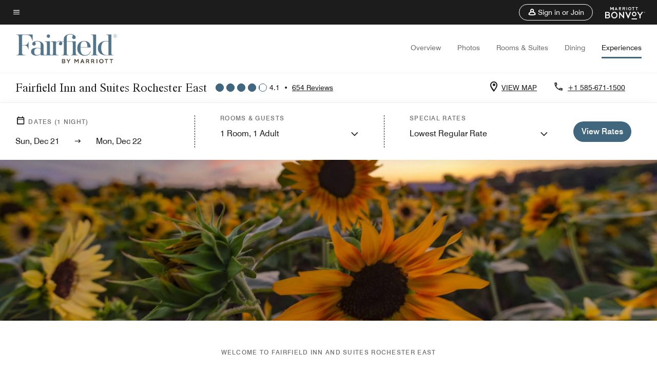

--- FILE ---
content_type: application/javascript;charset=utf-8
request_url: https://api.bazaarvoice.com/data/products.json?passkey=canCX9lvC812oa4Y6HYf4gmWK5uszkZCKThrdtYkZqcYE&apiversion=5.5&displaycode=14883-en_us&filter=id%3Aeq%3Arocwb&limit=1&callback=bv_351_53554
body_size: -63
content:
bv_351_53554({"Limit":1,"Offset":0,"TotalResults":1,"Locale":"en_US","Results":[{"AttributesOrder":["AVAILABILITY"],"Attributes":{"AVAILABILITY":{"Id":"AVAILABILITY","Values":[{"Value":"True","Locale":null}]}},"Description":"Fairfield Inn and Suites Rochester East offers complimentary Wi-Fi, free breakfast and a 24-hour fitness center. Guests enjoy spacious rooms, TVs with streaming apps and plush beds near Seabreeze Amusement Park and Ontario, New York.","Name":"Fairfield Inn and Suites Rochester East","Id":"ROCWB","CategoryId":"BV_MISCELLANEOUS_CATEGORY","BrandExternalId":"cpg2xmtx1y0g0mswbmfndpguo","Brand":{"Id":"cpg2xmtx1y0g0mswbmfndpguo","Name":"Fairfield Inn By Marriott"},"Active":true,"ProductPageUrl":"https://www.marriott.com/hotels/travel/rocwb-fairfield-inn-and-suites-rochester-east/","Disabled":false,"ReviewIds":[],"ManufacturerPartNumbers":[],"FamilyIds":[],"UPCs":[],"ModelNumbers":[],"EANs":[],"StoryIds":[],"ISBNs":[],"QuestionIds":[],"ImageUrl":null}],"Includes":{},"HasErrors":false,"Errors":[]})

--- FILE ---
content_type: application/javascript;charset=utf-8
request_url: https://api.bazaarvoice.com/data/batch.json?passkey=canCX9lvC812oa4Y6HYf4gmWK5uszkZCKThrdtYkZqcYE&apiversion=5.5&displaycode=14883-en_us&resource.q0=products&filter.q0=id%3Aeq%3Arocwb&stats.q0=reviews&filteredstats.q0=reviews&filter_reviews.q0=contentlocale%3Aeq%3Azh*%2Cen*%2Cfr*%2Cde*%2Cja*%2Cpt*%2Cru*%2Ces*%2Cen_US&filter_reviewcomments.q0=contentlocale%3Aeq%3Azh*%2Cen*%2Cfr*%2Cde*%2Cja*%2Cpt*%2Cru*%2Ces*%2Cen_US&resource.q1=reviews&filter.q1=isratingsonly%3Aeq%3Afalse&filter.q1=productid%3Aeq%3Arocwb&filter.q1=contentlocale%3Aeq%3Azh*%2Cen*%2Cfr*%2Cde*%2Cja*%2Cpt*%2Cru*%2Ces*%2Cen_US&sort.q1=submissiontime%3Adesc&stats.q1=reviews&filteredstats.q1=reviews&include.q1=authors%2Cproducts%2Ccomments&filter_reviews.q1=contentlocale%3Aeq%3Azh*%2Cen*%2Cfr*%2Cde*%2Cja*%2Cpt*%2Cru*%2Ces*%2Cen_US&filter_reviewcomments.q1=contentlocale%3Aeq%3Azh*%2Cen*%2Cfr*%2Cde*%2Cja*%2Cpt*%2Cru*%2Ces*%2Cen_US&filter_comments.q1=contentlocale%3Aeq%3Azh*%2Cen*%2Cfr*%2Cde*%2Cja*%2Cpt*%2Cru*%2Ces*%2Cen_US&limit.q1=10&offset.q1=0&limit_comments.q1=3&callback=BV._internal.dataHandler0
body_size: 6449
content:
BV._internal.dataHandler0({"Errors":[],"BatchedResultsOrder":["q1","q0"],"HasErrors":false,"TotalRequests":2,"BatchedResults":{"q1":{"Id":"q1","Limit":10,"Offset":0,"TotalResults":643,"Locale":"en_US","Results":[{"Id":"373113936","CID":"b0dbc7b3-6b64-50f1-ae55-3b0eeb72c3af","SourceClient":"marriott-2","LastModeratedTime":"2025-12-14T23:31:49.000+00:00","LastModificationTime":"2025-12-14T23:31:49.000+00:00","ProductId":"ROCWB","OriginalProductName":"Fairfield Inn and Suites Rochester East","ContextDataValuesOrder":["RewardsLevel","TravelerType"],"AuthorId":"3f0710684cac2d29f83faaab4d235492511a3eaaa21ba49aaf74ddeb62187473","ContentLocale":"en_US","IsFeatured":false,"TotalInappropriateFeedbackCount":0,"TotalClientResponseCount":0,"TotalCommentCount":0,"Rating":3,"SecondaryRatingsOrder":["Cleanliness","Dining","Location","Service","Amenities","Value"],"IsRatingsOnly":false,"TotalFeedbackCount":0,"TotalNegativeFeedbackCount":0,"TotalPositiveFeedbackCount":0,"ModerationStatus":"APPROVED","SubmissionId":"r114883-en_17656608dvVlgME1fJ","SubmissionTime":"2025-12-13T21:21:32.000+00:00","ReviewText":"Heater issues. Heater was extremely loud.  Heat was either hot or cool, noting in between.  Had technician look into the issue, but to no avail.","Title":"Holiday get away","UserNickname":"Webster trip","SecondaryRatings":{"Cleanliness":{"Value":5,"Id":"Cleanliness","DisplayType":"NORMAL","ValueLabel":null,"MaxLabel":null,"ValueRange":5,"MinLabel":null,"Label":null},"Value":{"Value":2,"Id":"Value","DisplayType":"NORMAL","ValueLabel":null,"MaxLabel":null,"ValueRange":5,"MinLabel":null,"Label":null},"Amenities":{"Value":5,"Id":"Amenities","DisplayType":"NORMAL","ValueLabel":null,"MaxLabel":null,"ValueRange":5,"MinLabel":null,"Label":null},"Service":{"Value":5,"Id":"Service","DisplayType":"NORMAL","ValueLabel":null,"MaxLabel":null,"ValueRange":5,"MinLabel":null,"Label":null},"Dining":{"Value":5,"Id":"Dining","DisplayType":"NORMAL","ValueLabel":null,"MaxLabel":null,"ValueRange":5,"MinLabel":null,"Label":null},"Location":{"Value":5,"Id":"Location","DisplayType":"NORMAL","ValueLabel":null,"MaxLabel":null,"ValueRange":5,"MinLabel":null,"Label":null}},"ContextDataValues":{"RewardsLevel":{"Value":"Non-Member","Id":"RewardsLevel"},"TravelerType":{"Value":"Couple","Id":"TravelerType"}},"CommentIds":[],"Videos":[],"Pros":null,"InappropriateFeedbackList":[],"ClientResponses":[],"Photos":[],"UserLocation":null,"Badges":{},"ProductRecommendationIds":[],"Helpfulness":null,"IsSyndicated":false,"RatingRange":5,"AdditionalFields":{},"CampaignId":null,"TagDimensions":{},"AdditionalFieldsOrder":[],"Cons":null,"TagDimensionsOrder":[],"IsRecommended":null,"BadgesOrder":[]},{"Id":"372725228","CID":"caeaae04-8f4d-50a1-854d-c35a1ca0677c","SourceClient":"marriott-2","LastModeratedTime":"2025-12-10T16:02:22.000+00:00","LastModificationTime":"2025-12-10T16:02:22.000+00:00","ProductId":"ROCWB","OriginalProductName":"Fairfield Inn and Suites Rochester East","ContextDataValuesOrder":["RewardsLevel","TravelerType"],"AuthorId":"7a0e581050c04055c60c6608ec7044958c3b254eb453827453f7aa417a1b130e","ContentLocale":"en_US","IsFeatured":false,"TotalInappropriateFeedbackCount":0,"TotalClientResponseCount":0,"TotalCommentCount":0,"Rating":5,"SecondaryRatingsOrder":["Cleanliness","Dining","Location","Service","Amenities","Value"],"IsRatingsOnly":false,"TotalFeedbackCount":0,"TotalNegativeFeedbackCount":0,"TotalPositiveFeedbackCount":0,"ModerationStatus":"APPROVED","SubmissionId":"r114883-en_176538102wDHeX4aca","SubmissionTime":"2025-12-10T15:37:38.000+00:00","ReviewText":"The staff at this hotel are beyond friendly and helpful. They made us feel like family.","Title":"Great Place to Stay","UserNickname":"Cindy A in","SecondaryRatings":{"Cleanliness":{"Value":4,"Id":"Cleanliness","DisplayType":"NORMAL","ValueLabel":null,"MaxLabel":null,"ValueRange":5,"MinLabel":null,"Label":null},"Value":{"Value":5,"Id":"Value","DisplayType":"NORMAL","ValueLabel":null,"MaxLabel":null,"ValueRange":5,"MinLabel":null,"Label":null},"Amenities":{"Value":4,"Id":"Amenities","DisplayType":"NORMAL","ValueLabel":null,"MaxLabel":null,"ValueRange":5,"MinLabel":null,"Label":null},"Service":{"Value":5,"Id":"Service","DisplayType":"NORMAL","ValueLabel":null,"MaxLabel":null,"ValueRange":5,"MinLabel":null,"Label":null},"Dining":{"Value":4,"Id":"Dining","DisplayType":"NORMAL","ValueLabel":null,"MaxLabel":null,"ValueRange":5,"MinLabel":null,"Label":null},"Location":{"Value":5,"Id":"Location","DisplayType":"NORMAL","ValueLabel":null,"MaxLabel":null,"ValueRange":5,"MinLabel":null,"Label":null}},"ContextDataValues":{"RewardsLevel":{"Value":"Silver","Id":"RewardsLevel"},"TravelerType":{"Value":"Couple","Id":"TravelerType"}},"CommentIds":[],"Videos":[],"Pros":null,"InappropriateFeedbackList":[],"ClientResponses":[],"Photos":[],"UserLocation":null,"Badges":{},"ProductRecommendationIds":[],"Helpfulness":null,"IsSyndicated":false,"RatingRange":5,"AdditionalFields":{},"CampaignId":null,"TagDimensions":{},"AdditionalFieldsOrder":[],"Cons":null,"TagDimensionsOrder":[],"IsRecommended":null,"BadgesOrder":[]},{"Id":"372607658","CID":"0751e721-34f9-57da-bfe6-026d9f594d88","SourceClient":"marriott-2","LastModeratedTime":"2025-12-09T15:18:03.000+00:00","LastModificationTime":"2025-12-09T15:18:03.000+00:00","ProductId":"ROCWB","OriginalProductName":"Fairfield Inn and Suites Rochester East","ContextDataValuesOrder":["RewardsLevel","TravelerType"],"AuthorId":"1d3f12aa87878d76b074076a709262068a5ccfe8fa72adf37d6b19f9c6b84f56","ContentLocale":"en_US","IsFeatured":false,"TotalInappropriateFeedbackCount":0,"TotalClientResponseCount":0,"TotalCommentCount":0,"Rating":4,"SecondaryRatingsOrder":["Cleanliness","Dining","Location","Service","Amenities","Value"],"IsRatingsOnly":false,"TotalFeedbackCount":0,"TotalNegativeFeedbackCount":0,"TotalPositiveFeedbackCount":0,"ModerationStatus":"APPROVED","SubmissionId":"r114883-en_17652916RWJOzbtrMu","SubmissionTime":"2025-12-09T14:47:47.000+00:00","ReviewText":"Nice hotel, very clean and comfortable. Centrally located and good shopping and restaurants nearby.","Title":"Family trip","UserNickname":"Bongifam","SecondaryRatings":{"Cleanliness":{"Value":4,"Id":"Cleanliness","DisplayType":"NORMAL","ValueLabel":null,"MaxLabel":null,"ValueRange":5,"MinLabel":null,"Label":null},"Value":{"Value":4,"Id":"Value","DisplayType":"NORMAL","ValueLabel":null,"MaxLabel":null,"ValueRange":5,"MinLabel":null,"Label":null},"Amenities":{"Value":4,"Id":"Amenities","DisplayType":"NORMAL","ValueLabel":null,"MaxLabel":null,"ValueRange":5,"MinLabel":null,"Label":null},"Service":{"Value":4,"Id":"Service","DisplayType":"NORMAL","ValueLabel":null,"MaxLabel":null,"ValueRange":5,"MinLabel":null,"Label":null},"Dining":{"Value":4,"Id":"Dining","DisplayType":"NORMAL","ValueLabel":null,"MaxLabel":null,"ValueRange":5,"MinLabel":null,"Label":null},"Location":{"Value":4,"Id":"Location","DisplayType":"NORMAL","ValueLabel":null,"MaxLabel":null,"ValueRange":5,"MinLabel":null,"Label":null}},"ContextDataValues":{"RewardsLevel":{"Value":"Member","Id":"RewardsLevel"},"TravelerType":{"Value":"Family","Id":"TravelerType"}},"CommentIds":[],"Videos":[],"Pros":null,"InappropriateFeedbackList":[],"ClientResponses":[],"Photos":[],"UserLocation":null,"Badges":{},"ProductRecommendationIds":[],"Helpfulness":null,"IsSyndicated":false,"RatingRange":5,"AdditionalFields":{},"CampaignId":null,"TagDimensions":{},"AdditionalFieldsOrder":[],"Cons":null,"TagDimensionsOrder":[],"IsRecommended":null,"BadgesOrder":[]},{"Id":"371424549","CID":"2acc53c3-32da-551f-af6e-d7b7453eac56","SourceClient":"marriott-2","LastModeratedTime":"2025-12-01T17:46:00.000+00:00","LastModificationTime":"2025-12-01T17:46:00.000+00:00","ProductId":"ROCWB","OriginalProductName":"Fairfield Inn and Suites Rochester East","ContextDataValuesOrder":["RewardsLevel","TravelerType"],"AuthorId":"7f53779071bcedf048acb772e4b08d29e417ba9edd5b65ac4f0a3b07fc618de5","ContentLocale":"en_US","IsFeatured":false,"TotalInappropriateFeedbackCount":0,"TotalClientResponseCount":0,"TotalCommentCount":0,"Rating":5,"SecondaryRatingsOrder":["Cleanliness","Dining","Location","Service","Amenities","Value"],"IsRatingsOnly":false,"TotalFeedbackCount":0,"TotalNegativeFeedbackCount":0,"TotalPositiveFeedbackCount":0,"ModerationStatus":"APPROVED","SubmissionId":"r114883-en_17646101JlmVZQjIZG","SubmissionTime":"2025-12-01T17:29:52.000+00:00","ReviewText":"Best all around...food.. people.. accomodations... you feel welcome!","Title":"If you're staying anyplace else... Your in the wrong hotel!","UserNickname":"Monk","SecondaryRatings":{"Cleanliness":{"Value":5,"Id":"Cleanliness","DisplayType":"NORMAL","ValueLabel":null,"MaxLabel":null,"ValueRange":5,"MinLabel":null,"Label":null},"Value":{"Value":5,"Id":"Value","DisplayType":"NORMAL","ValueLabel":null,"MaxLabel":null,"ValueRange":5,"MinLabel":null,"Label":null},"Amenities":{"Value":5,"Id":"Amenities","DisplayType":"NORMAL","ValueLabel":null,"MaxLabel":null,"ValueRange":5,"MinLabel":null,"Label":null},"Service":{"Value":5,"Id":"Service","DisplayType":"NORMAL","ValueLabel":null,"MaxLabel":null,"ValueRange":5,"MinLabel":null,"Label":null},"Dining":{"Value":5,"Id":"Dining","DisplayType":"NORMAL","ValueLabel":null,"MaxLabel":null,"ValueRange":5,"MinLabel":null,"Label":null},"Location":{"Value":5,"Id":"Location","DisplayType":"NORMAL","ValueLabel":null,"MaxLabel":null,"ValueRange":5,"MinLabel":null,"Label":null}},"ContextDataValues":{"RewardsLevel":{"Value":"Member","Id":"RewardsLevel"},"TravelerType":{"Value":"Solo","Id":"TravelerType"}},"CommentIds":[],"Videos":[],"Pros":null,"InappropriateFeedbackList":[],"ClientResponses":[],"Photos":[],"UserLocation":null,"Badges":{},"ProductRecommendationIds":[],"Helpfulness":null,"IsSyndicated":false,"RatingRange":5,"AdditionalFields":{},"CampaignId":null,"TagDimensions":{},"AdditionalFieldsOrder":[],"Cons":null,"TagDimensionsOrder":[],"IsRecommended":null,"BadgesOrder":[]},{"Id":"370535463","CID":"3ea68069-b796-51d3-828e-39c3a6c39f17","SourceClient":"marriott-2","LastModeratedTime":"2025-11-24T14:30:48.000+00:00","LastModificationTime":"2025-11-24T14:30:48.000+00:00","ProductId":"ROCWB","OriginalProductName":"Fairfield Inn and Suites Rochester East","ContextDataValuesOrder":["RewardsLevel","TravelerType"],"AuthorId":"f242698bb4239378de22df8d82981d8063b2f76892d550f09cf65c4c4f9ab714","ContentLocale":"en_US","IsFeatured":false,"TotalInappropriateFeedbackCount":0,"TotalClientResponseCount":0,"TotalCommentCount":0,"Rating":5,"SecondaryRatingsOrder":["Cleanliness","Dining","Location","Service","Amenities","Value"],"IsRatingsOnly":false,"TotalFeedbackCount":0,"TotalNegativeFeedbackCount":0,"TotalPositiveFeedbackCount":0,"ModerationStatus":"APPROVED","SubmissionId":"r114883-en_17639929w9ByPuN4iE","SubmissionTime":"2025-11-24T14:01:52.000+00:00","ReviewText":"Great hotel. Clean rooms, amazing friendly staff. Highly recommend staying here","Title":"Amazing hotel","UserNickname":"Lucas S","SecondaryRatings":{"Cleanliness":{"Value":5,"Id":"Cleanliness","DisplayType":"NORMAL","ValueLabel":null,"MaxLabel":null,"ValueRange":5,"MinLabel":null,"Label":null},"Value":{"Value":5,"Id":"Value","DisplayType":"NORMAL","ValueLabel":null,"MaxLabel":null,"ValueRange":5,"MinLabel":null,"Label":null},"Amenities":{"Value":5,"Id":"Amenities","DisplayType":"NORMAL","ValueLabel":null,"MaxLabel":null,"ValueRange":5,"MinLabel":null,"Label":null},"Service":{"Value":5,"Id":"Service","DisplayType":"NORMAL","ValueLabel":null,"MaxLabel":null,"ValueRange":5,"MinLabel":null,"Label":null},"Dining":{"Value":5,"Id":"Dining","DisplayType":"NORMAL","ValueLabel":null,"MaxLabel":null,"ValueRange":5,"MinLabel":null,"Label":null},"Location":{"Value":5,"Id":"Location","DisplayType":"NORMAL","ValueLabel":null,"MaxLabel":null,"ValueRange":5,"MinLabel":null,"Label":null}},"ContextDataValues":{"RewardsLevel":{"Value":"Non-Member","Id":"RewardsLevel"},"TravelerType":{"Value":"Solo","Id":"TravelerType"}},"CommentIds":[],"Videos":[],"Pros":null,"InappropriateFeedbackList":[],"ClientResponses":[],"Photos":[],"UserLocation":null,"Badges":{},"ProductRecommendationIds":[],"Helpfulness":null,"IsSyndicated":false,"RatingRange":5,"AdditionalFields":{},"CampaignId":null,"TagDimensions":{},"AdditionalFieldsOrder":[],"Cons":null,"TagDimensionsOrder":[],"IsRecommended":null,"BadgesOrder":[]},{"Id":"369723487","CID":"89e03229-fd3b-595e-a113-31349296ac7b","SourceClient":"marriott-2","LastModeratedTime":"2025-11-18T14:46:44.000+00:00","LastModificationTime":"2025-11-18T14:46:44.000+00:00","ProductId":"ROCWB","OriginalProductName":"Fairfield Inn and Suites Rochester East","ContextDataValuesOrder":["RewardsLevel","TravelerType"],"AuthorId":"d7dbff8fc2b14c4570a9122a26db2bd58abf27feada7bb4e56216dd65e941d00","ContentLocale":"en_US","IsFeatured":false,"TotalInappropriateFeedbackCount":0,"TotalClientResponseCount":0,"TotalCommentCount":0,"Rating":5,"SecondaryRatingsOrder":["Cleanliness","Dining","Location","Service","Amenities","Value"],"IsRatingsOnly":false,"TotalFeedbackCount":0,"TotalNegativeFeedbackCount":0,"TotalPositiveFeedbackCount":0,"ModerationStatus":"APPROVED","SubmissionId":"r114883-en_17634754D5eesSftzz","SubmissionTime":"2025-11-18T14:17:22.000+00:00","ReviewText":"I really enjoyed my stay here.  The room was clean and spacious, the breakfast was tasty, and the staff were friendly and helpful.","Title":"Excellent choice","UserNickname":"DV","SecondaryRatings":{"Cleanliness":{"Value":5,"Id":"Cleanliness","DisplayType":"NORMAL","ValueLabel":null,"MaxLabel":null,"ValueRange":5,"MinLabel":null,"Label":null},"Value":{"Value":5,"Id":"Value","DisplayType":"NORMAL","ValueLabel":null,"MaxLabel":null,"ValueRange":5,"MinLabel":null,"Label":null},"Amenities":{"Value":4,"Id":"Amenities","DisplayType":"NORMAL","ValueLabel":null,"MaxLabel":null,"ValueRange":5,"MinLabel":null,"Label":null},"Service":{"Value":5,"Id":"Service","DisplayType":"NORMAL","ValueLabel":null,"MaxLabel":null,"ValueRange":5,"MinLabel":null,"Label":null},"Dining":{"Value":5,"Id":"Dining","DisplayType":"NORMAL","ValueLabel":null,"MaxLabel":null,"ValueRange":5,"MinLabel":null,"Label":null},"Location":{"Value":4,"Id":"Location","DisplayType":"NORMAL","ValueLabel":null,"MaxLabel":null,"ValueRange":5,"MinLabel":null,"Label":null}},"ContextDataValues":{"RewardsLevel":{"Value":"Member","Id":"RewardsLevel"},"TravelerType":{"Value":"Solo","Id":"TravelerType"}},"CommentIds":[],"Videos":[],"Pros":null,"InappropriateFeedbackList":[],"ClientResponses":[],"Photos":[],"UserLocation":null,"Badges":{},"ProductRecommendationIds":[],"Helpfulness":null,"IsSyndicated":false,"RatingRange":5,"AdditionalFields":{},"CampaignId":null,"TagDimensions":{},"AdditionalFieldsOrder":[],"Cons":null,"TagDimensionsOrder":[],"IsRecommended":null,"BadgesOrder":[]},{"Id":"369068238","CID":"93ff0209-aa69-51fd-9fbd-6b1372f69bf5","SourceClient":"marriott-2","LastModeratedTime":"2025-11-11T16:46:39.000+00:00","LastModificationTime":"2025-11-11T16:46:39.000+00:00","ProductId":"ROCWB","OriginalProductName":"Fairfield Inn and Suites Rochester East","ContextDataValuesOrder":["RewardsLevel","TravelerType"],"AuthorId":"a8393b26eedc4d6b102ee9e77cfd8679e6d93b980a5af1c27f81ef91e9911690","ContentLocale":"en_US","IsFeatured":false,"TotalInappropriateFeedbackCount":0,"TotalClientResponseCount":0,"TotalCommentCount":0,"Rating":5,"SecondaryRatingsOrder":["Cleanliness","Dining","Location","Service","Amenities","Value"],"IsRatingsOnly":false,"TotalFeedbackCount":0,"TotalNegativeFeedbackCount":0,"TotalPositiveFeedbackCount":0,"ModerationStatus":"APPROVED","SubmissionId":"r114883-en_17628736jLYhC0x0Sp","SubmissionTime":"2025-11-11T15:06:41.000+00:00","ReviewText":"My stay was AMAZING!! Great & friendly staff. Check in was smooth. The woman who checked me in , Mariam, was such a delight. Delicious breakfast. They have a variety of items to choose from.  Very clean room & public areas. Everything was comfy and cozy.","Title":"Highly recommend","UserNickname":"My Stay","SecondaryRatings":{"Cleanliness":{"Value":5,"Id":"Cleanliness","DisplayType":"NORMAL","ValueLabel":null,"MaxLabel":null,"ValueRange":5,"MinLabel":null,"Label":null},"Value":{"Value":5,"Id":"Value","DisplayType":"NORMAL","ValueLabel":null,"MaxLabel":null,"ValueRange":5,"MinLabel":null,"Label":null},"Amenities":{"Value":5,"Id":"Amenities","DisplayType":"NORMAL","ValueLabel":null,"MaxLabel":null,"ValueRange":5,"MinLabel":null,"Label":null},"Service":{"Value":5,"Id":"Service","DisplayType":"NORMAL","ValueLabel":null,"MaxLabel":null,"ValueRange":5,"MinLabel":null,"Label":null},"Dining":{"Value":5,"Id":"Dining","DisplayType":"NORMAL","ValueLabel":null,"MaxLabel":null,"ValueRange":5,"MinLabel":null,"Label":null},"Location":{"Value":5,"Id":"Location","DisplayType":"NORMAL","ValueLabel":null,"MaxLabel":null,"ValueRange":5,"MinLabel":null,"Label":null}},"ContextDataValues":{"RewardsLevel":{"Value":"Member","Id":"RewardsLevel"},"TravelerType":{"Value":"Solo","Id":"TravelerType"}},"CommentIds":[],"Videos":[],"Pros":null,"InappropriateFeedbackList":[],"ClientResponses":[],"Photos":[],"UserLocation":null,"Badges":{},"ProductRecommendationIds":[],"Helpfulness":null,"IsSyndicated":false,"RatingRange":5,"AdditionalFields":{},"CampaignId":null,"TagDimensions":{},"AdditionalFieldsOrder":[],"Cons":null,"TagDimensionsOrder":[],"IsRecommended":null,"BadgesOrder":[]},{"Id":"362191006","CID":"c20c5975-857b-550c-ac6b-f9e2d3de0a90","SourceClient":"marriott-2","LastModeratedTime":"2025-10-16T19:02:19.000+00:00","LastModificationTime":"2025-10-16T19:02:19.000+00:00","ProductId":"ROCWB","OriginalProductName":"Fairfield Inn and Suites Rochester East","ContextDataValuesOrder":["RewardsLevel","TravelerType"],"AuthorId":"9ce4f46c45b8fb0f5d0784d5a42eb2d68d8e71c159d4f954ff1da8fd0b4b2ea0","ContentLocale":"en_US","IsFeatured":false,"TotalInappropriateFeedbackCount":0,"TotalClientResponseCount":0,"TotalCommentCount":0,"Rating":5,"SecondaryRatingsOrder":["Cleanliness","Dining","Location","Service","Amenities","Value"],"IsRatingsOnly":false,"TotalFeedbackCount":0,"TotalNegativeFeedbackCount":0,"TotalPositiveFeedbackCount":0,"ModerationStatus":"APPROVED","SubmissionId":"r114883-en_17606319uIRvAwFwe5","SubmissionTime":"2025-10-16T16:26:36.000+00:00","ReviewText":"This staff is the best i have encountered in my fifteen years of staying there.","Title":"Fifteen years at this hotel","UserNickname":"JIms stay","SecondaryRatings":{"Cleanliness":{"Value":5,"Id":"Cleanliness","DisplayType":"NORMAL","ValueLabel":null,"MaxLabel":null,"ValueRange":5,"MinLabel":null,"Label":null},"Value":{"Value":5,"Id":"Value","DisplayType":"NORMAL","ValueLabel":null,"MaxLabel":null,"ValueRange":5,"MinLabel":null,"Label":null},"Amenities":{"Value":5,"Id":"Amenities","DisplayType":"NORMAL","ValueLabel":null,"MaxLabel":null,"ValueRange":5,"MinLabel":null,"Label":null},"Service":{"Value":5,"Id":"Service","DisplayType":"NORMAL","ValueLabel":null,"MaxLabel":null,"ValueRange":5,"MinLabel":null,"Label":null},"Dining":{"Value":5,"Id":"Dining","DisplayType":"NORMAL","ValueLabel":null,"MaxLabel":null,"ValueRange":5,"MinLabel":null,"Label":null},"Location":{"Value":5,"Id":"Location","DisplayType":"NORMAL","ValueLabel":null,"MaxLabel":null,"ValueRange":5,"MinLabel":null,"Label":null}},"ContextDataValues":{"RewardsLevel":{"Value":"Member","Id":"RewardsLevel"},"TravelerType":{"Value":"Solo","Id":"TravelerType"}},"CommentIds":[],"Videos":[],"Pros":null,"InappropriateFeedbackList":[],"ClientResponses":[],"Photos":[],"UserLocation":null,"Badges":{},"ProductRecommendationIds":[],"Helpfulness":null,"IsSyndicated":false,"RatingRange":5,"AdditionalFields":{},"CampaignId":null,"TagDimensions":{},"AdditionalFieldsOrder":[],"Cons":null,"TagDimensionsOrder":[],"IsRecommended":null,"BadgesOrder":[]},{"Id":"361802377","CID":"04780af0-6277-53f2-a0e0-2114a98830c4","SourceClient":"marriott-2","LastModeratedTime":"2025-10-13T05:00:15.000+00:00","LastModificationTime":"2025-10-13T05:00:15.000+00:00","ProductId":"ROCWB","OriginalProductName":"Fairfield Inn and Suites Rochester East","ContextDataValuesOrder":["RewardsLevel","TravelerType"],"AuthorId":"1687cfa27c37fbbdfdfd4cb32f51e0275848117ef51e5726b07d79b09cb2f40b","ContentLocale":"en_US","IsFeatured":false,"TotalInappropriateFeedbackCount":0,"TotalClientResponseCount":0,"TotalCommentCount":0,"Rating":4,"SecondaryRatingsOrder":["Cleanliness","Dining","Location","Service","Amenities","Value"],"IsRatingsOnly":false,"TotalFeedbackCount":0,"TotalNegativeFeedbackCount":0,"TotalPositiveFeedbackCount":0,"ModerationStatus":"APPROVED","SubmissionId":"r114883-en_176032982j6VBY74ZB","SubmissionTime":"2025-10-13T04:30:31.000+00:00","ReviewText":"This is a small lovely hotel. We booked two rooms for 3 nights and we were tracing with small children. We asked if the rooms could be closer together, and they just were not willing to help. It wasn\u2019t a bad stay we enjoyed the pool and the breakfast buffet is one of the better ones I have had at a Fairfield inn.","Title":"Weekend wedding","UserNickname":"Isibabe","SecondaryRatings":{"Cleanliness":{"Value":3,"Id":"Cleanliness","DisplayType":"NORMAL","ValueLabel":null,"MaxLabel":null,"ValueRange":5,"MinLabel":null,"Label":null},"Value":{"Value":4,"Id":"Value","DisplayType":"NORMAL","ValueLabel":null,"MaxLabel":null,"ValueRange":5,"MinLabel":null,"Label":null},"Amenities":{"Value":4,"Id":"Amenities","DisplayType":"NORMAL","ValueLabel":null,"MaxLabel":null,"ValueRange":5,"MinLabel":null,"Label":null},"Service":{"Value":3,"Id":"Service","DisplayType":"NORMAL","ValueLabel":null,"MaxLabel":null,"ValueRange":5,"MinLabel":null,"Label":null},"Dining":{"Value":4,"Id":"Dining","DisplayType":"NORMAL","ValueLabel":null,"MaxLabel":null,"ValueRange":5,"MinLabel":null,"Label":null},"Location":{"Value":4,"Id":"Location","DisplayType":"NORMAL","ValueLabel":null,"MaxLabel":null,"ValueRange":5,"MinLabel":null,"Label":null}},"ContextDataValues":{"RewardsLevel":{"Value":"Silver","Id":"RewardsLevel"},"TravelerType":{"Value":"Family","Id":"TravelerType"}},"CommentIds":[],"Videos":[],"Pros":null,"InappropriateFeedbackList":[],"ClientResponses":[],"Photos":[],"UserLocation":null,"Badges":{},"ProductRecommendationIds":[],"Helpfulness":null,"IsSyndicated":false,"RatingRange":5,"AdditionalFields":{},"CampaignId":null,"TagDimensions":{},"AdditionalFieldsOrder":[],"Cons":null,"TagDimensionsOrder":[],"IsRecommended":null,"BadgesOrder":[]},{"Id":"361646084","CID":"48e32e0d-fa96-5877-bde3-251433e1a0da","SourceClient":"marriott-2","LastModeratedTime":"2025-10-10T20:46:07.000+00:00","LastModificationTime":"2025-10-10T20:46:07.000+00:00","ProductId":"ROCWB","OriginalProductName":"Fairfield Inn and Suites Rochester East","ContextDataValuesOrder":["RewardsLevel","TravelerType"],"AuthorId":"2573c7970a49c4f4da0b4d74abcd41c433f04bc13e223a566f9c4a373c9efea7","ContentLocale":"en_GB","IsFeatured":false,"TotalInappropriateFeedbackCount":0,"TotalClientResponseCount":0,"TotalCommentCount":0,"Rating":5,"SecondaryRatingsOrder":["Cleanliness","Dining","Location","Service","Amenities","Value"],"IsRatingsOnly":false,"TotalFeedbackCount":0,"TotalNegativeFeedbackCount":0,"TotalPositiveFeedbackCount":0,"ModerationStatus":"APPROVED","SubmissionId":"r114883-en_17600933k0giNPCQl8","SubmissionTime":"2025-10-10T10:49:25.000+00:00","ReviewText":"We recently stayed as a group at the hotel to attend a family wedding. \n\nI was most impressed with the level of service we received especially from Margaret and Melissa on the front desk. These ladies were both very helpful and also went over and above to ensure we were comfortable and had an enjoyable stay. \n\nThank you ladies for your help, patience, and smiles \uD83D\uDE0A","Title":"We had a great time!","UserNickname":"Ms A","SecondaryRatings":{"Cleanliness":{"Value":5,"Id":"Cleanliness","DisplayType":"NORMAL","ValueLabel":null,"MaxLabel":null,"ValueRange":5,"MinLabel":null,"Label":null},"Value":{"Value":5,"Id":"Value","DisplayType":"NORMAL","ValueLabel":null,"MaxLabel":null,"ValueRange":5,"MinLabel":null,"Label":null},"Amenities":{"Value":5,"Id":"Amenities","DisplayType":"NORMAL","ValueLabel":null,"MaxLabel":null,"ValueRange":5,"MinLabel":null,"Label":null},"Service":{"Value":5,"Id":"Service","DisplayType":"NORMAL","ValueLabel":null,"MaxLabel":null,"ValueRange":5,"MinLabel":null,"Label":null},"Dining":{"Value":5,"Id":"Dining","DisplayType":"NORMAL","ValueLabel":null,"MaxLabel":null,"ValueRange":5,"MinLabel":null,"Label":null},"Location":{"Value":5,"Id":"Location","DisplayType":"NORMAL","ValueLabel":null,"MaxLabel":null,"ValueRange":5,"MinLabel":null,"Label":null}},"ContextDataValues":{"RewardsLevel":{"Value":"Member","Id":"RewardsLevel"},"TravelerType":{"Value":"Group","Id":"TravelerType"}},"CommentIds":[],"Videos":[],"Pros":null,"InappropriateFeedbackList":[],"ClientResponses":[],"Photos":[],"UserLocation":null,"Badges":{},"ProductRecommendationIds":[],"Helpfulness":null,"IsSyndicated":false,"RatingRange":5,"AdditionalFields":{},"CampaignId":null,"TagDimensions":{},"AdditionalFieldsOrder":[],"Cons":null,"TagDimensionsOrder":[],"IsRecommended":null,"BadgesOrder":[]}],"Includes":{"Products":{"ROCWB":{"AttributesOrder":["AVAILABILITY"],"Attributes":{"AVAILABILITY":{"Id":"AVAILABILITY","Values":[{"Value":"True","Locale":null}]}},"Description":"Fairfield Inn and Suites Rochester East offers complimentary Wi-Fi, free breakfast and a 24-hour fitness center. Guests enjoy spacious rooms, TVs with streaming apps and plush beds near Seabreeze Amusement Park and Ontario, New York.","Name":"Fairfield Inn and Suites Rochester East","Id":"ROCWB","CategoryId":"BV_MISCELLANEOUS_CATEGORY","BrandExternalId":"cpg2xmtx1y0g0mswbmfndpguo","Brand":{"Id":"cpg2xmtx1y0g0mswbmfndpguo","Name":"Fairfield Inn By Marriott"},"Active":true,"ProductPageUrl":"https://www.marriott.com/hotels/travel/rocwb-fairfield-inn-and-suites-rochester-east/","Disabled":false,"ISBNs":[],"FamilyIds":[],"UPCs":[],"EANs":[],"StoryIds":[],"ModelNumbers":[],"QuestionIds":[],"ImageUrl":null,"ManufacturerPartNumbers":[],"ReviewIds":[],"ReviewStatistics":{"FirstSubmissionTime":"2014-07-19T15:13:12.000+00:00","LastSubmissionTime":"2025-12-13T21:21:32.000+00:00","SecondaryRatingsAveragesOrder":["Cleanliness","Dining","Location","Service","Amenities","Value"],"SecondaryRatingsAverages":{"Location":{"Id":"Location","AverageRating":4.43801652892562,"DisplayType":"NORMAL","MaxLabel":null,"MinLabel":null,"ValueRange":5},"Cleanliness":{"Id":"Cleanliness","AverageRating":4.259504132231405,"DisplayType":"NORMAL","MaxLabel":null,"MinLabel":null,"ValueRange":5},"Value":{"Id":"Value","AverageRating":4.00658978583196,"DisplayType":"NORMAL","MaxLabel":null,"MinLabel":null,"ValueRange":5},"Dining":{"Id":"Dining","AverageRating":3.8674698795180724,"DisplayType":"NORMAL","MaxLabel":null,"MinLabel":null,"ValueRange":5},"Amenities":{"Id":"Amenities","AverageRating":4.1544850498338874,"DisplayType":"NORMAL","MaxLabel":null,"MinLabel":null,"ValueRange":5},"Service":{"Id":"Service","AverageRating":4.275577557755776,"DisplayType":"NORMAL","MaxLabel":null,"MinLabel":null,"ValueRange":5}},"ContextDataDistributionOrder":["Age","RewardsLevel","TravelerType","RecommendFamilies","RecommendCouples","RecommendGroups","RecommendBusiness","RecommendLeisure","RecommendWeekend","RecommendSiteSeeing","RecommendRomantic","RecommendShopping","RecommendLocationAttractions","RecommendOutdoorActivities","RecommendBeach","RecommendPublicTransportation","RecommendBikeFriendly","RecommendMusicAndNightlife","RecommendOtherSpecify","RecommendNotRecommend"],"ContextDataDistribution":{"Age":{"Id":"Age","Values":[{"Count":29,"Value":"18to25"},{"Count":44,"Value":"26to40"},{"Count":131,"Value":"40to60"},{"Count":76,"Value":"60orOver"}]},"RewardsLevel":{"Id":"RewardsLevel","Values":[{"Count":243,"Value":"Member"},{"Count":82,"Value":"Silver"},{"Count":60,"Value":"Gold"},{"Count":29,"Value":"Platinum"},{"Count":16,"Value":"Titanium"},{"Count":163,"Value":"Non-Member"}]},"TravelerType":{"Id":"TravelerType","Values":[{"Count":161,"Value":"Solo"},{"Count":218,"Value":"Couple"},{"Count":233,"Value":"Family"},{"Count":40,"Value":"Group"}]},"RecommendFamilies":{"Id":"RecommendFamilies","Values":[{"Count":236,"Value":"Yes"},{"Count":63,"Value":"No"}]},"RecommendCouples":{"Id":"RecommendCouples","Values":[{"Count":176,"Value":"Yes"},{"Count":123,"Value":"No"}]},"RecommendGroups":{"Id":"RecommendGroups","Values":[{"Count":102,"Value":"Yes"},{"Count":197,"Value":"No"}]},"RecommendBusiness":{"Id":"RecommendBusiness","Values":[{"Count":160,"Value":"Yes"},{"Count":139,"Value":"No"}]},"RecommendLeisure":{"Id":"RecommendLeisure","Values":[{"Count":183,"Value":"Yes"},{"Count":116,"Value":"No"}]},"RecommendWeekend":{"Id":"RecommendWeekend","Values":[{"Count":174,"Value":"Yes"},{"Count":125,"Value":"No"}]},"RecommendSiteSeeing":{"Id":"RecommendSiteSeeing","Values":[{"Count":81,"Value":"Yes"},{"Count":218,"Value":"No"}]},"RecommendRomantic":{"Id":"RecommendRomantic","Values":[{"Count":55,"Value":"Yes"},{"Count":244,"Value":"No"}]},"RecommendShopping":{"Id":"RecommendShopping","Values":[{"Count":80,"Value":"Yes"},{"Count":219,"Value":"No"}]},"RecommendLocationAttractions":{"Id":"RecommendLocationAttractions","Values":[{"Count":72,"Value":"Yes"},{"Count":227,"Value":"No"}]},"RecommendOutdoorActivities":{"Id":"RecommendOutdoorActivities","Values":[{"Count":38,"Value":"Yes"},{"Count":261,"Value":"No"}]},"RecommendBeach":{"Id":"RecommendBeach","Values":[{"Count":10,"Value":"Yes"},{"Count":289,"Value":"No"}]},"RecommendPublicTransportation":{"Id":"RecommendPublicTransportation","Values":[{"Count":6,"Value":"Yes"},{"Count":293,"Value":"No"}]},"RecommendBikeFriendly":{"Id":"RecommendBikeFriendly","Values":[{"Count":19,"Value":"Yes"},{"Count":280,"Value":"No"}]},"RecommendMusicAndNightlife":{"Id":"RecommendMusicAndNightlife","Values":[{"Count":11,"Value":"Yes"},{"Count":288,"Value":"No"}]},"RecommendOtherSpecify":{"Id":"RecommendOtherSpecify","Values":[{"Count":1,"Value":"Yes"},{"Count":298,"Value":"No"}]},"RecommendNotRecommend":{"Id":"RecommendNotRecommend","Values":[{"Count":15,"Value":"Yes"},{"Count":284,"Value":"No"}]}},"RatingsOnlyReviewCount":11,"HelpfulVoteCount":66,"FeaturedReviewCount":0,"NotRecommendedCount":15,"RatingDistribution":[{"RatingValue":5,"Count":396},{"RatingValue":4,"Count":97},{"RatingValue":1,"Count":69},{"RatingValue":3,"Count":48},{"RatingValue":2,"Count":44}],"AverageOverallRating":4.081039755351682,"RecommendedCount":255,"NotHelpfulVoteCount":20,"TotalReviewCount":654,"TagDistribution":{},"OverallRatingRange":5,"TagDistributionOrder":[]},"TotalReviewCount":654,"FilteredReviewStatistics":{"FirstSubmissionTime":"2014-07-19T15:13:12.000+00:00","LastSubmissionTime":"2025-12-13T21:21:32.000+00:00","SecondaryRatingsAveragesOrder":["Cleanliness","Dining","Location","Service","Amenities","Value"],"SecondaryRatingsAverages":{"Location":{"Id":"Location","AverageRating":4.4326599326599325,"DisplayType":"NORMAL","MaxLabel":null,"MinLabel":null,"ValueRange":5},"Cleanliness":{"Id":"Cleanliness","AverageRating":4.247474747474747,"DisplayType":"NORMAL","MaxLabel":null,"MinLabel":null,"ValueRange":5},"Value":{"Id":"Value","AverageRating":3.9949664429530203,"DisplayType":"NORMAL","MaxLabel":null,"MinLabel":null,"ValueRange":5},"Dining":{"Id":"Dining","AverageRating":3.8596491228070176,"DisplayType":"NORMAL","MaxLabel":null,"MinLabel":null,"ValueRange":5},"Amenities":{"Id":"Amenities","AverageRating":4.140439932318105,"DisplayType":"NORMAL","MaxLabel":null,"MinLabel":null,"ValueRange":5},"Service":{"Id":"Service","AverageRating":4.265546218487395,"DisplayType":"NORMAL","MaxLabel":null,"MinLabel":null,"ValueRange":5}},"ContextDataDistributionOrder":["Age","RewardsLevel","TravelerType","RecommendFamilies","RecommendCouples","RecommendGroups","RecommendBusiness","RecommendLeisure","RecommendWeekend","RecommendSiteSeeing","RecommendRomantic","RecommendShopping","RecommendLocationAttractions","RecommendOutdoorActivities","RecommendBeach","RecommendPublicTransportation","RecommendBikeFriendly","RecommendMusicAndNightlife","RecommendOtherSpecify","RecommendNotRecommend"],"ContextDataDistribution":{"Age":{"Id":"Age","Values":[{"Count":28,"Value":"18to25"},{"Count":43,"Value":"26to40"},{"Count":125,"Value":"40to60"},{"Count":74,"Value":"60orOver"}]},"RewardsLevel":{"Id":"RewardsLevel","Values":[{"Count":239,"Value":"Member"},{"Count":80,"Value":"Silver"},{"Count":59,"Value":"Gold"},{"Count":29,"Value":"Platinum"},{"Count":16,"Value":"Titanium"},{"Count":163,"Value":"Non-Member"}]},"TravelerType":{"Id":"TravelerType","Values":[{"Count":160,"Value":"Solo"},{"Count":215,"Value":"Couple"},{"Count":226,"Value":"Family"},{"Count":40,"Value":"Group"}]},"RecommendFamilies":{"Id":"RecommendFamilies","Values":[{"Count":227,"Value":"Yes"},{"Count":61,"Value":"No"}]},"RecommendCouples":{"Id":"RecommendCouples","Values":[{"Count":170,"Value":"Yes"},{"Count":118,"Value":"No"}]},"RecommendGroups":{"Id":"RecommendGroups","Values":[{"Count":98,"Value":"Yes"},{"Count":190,"Value":"No"}]},"RecommendBusiness":{"Id":"RecommendBusiness","Values":[{"Count":154,"Value":"Yes"},{"Count":134,"Value":"No"}]},"RecommendLeisure":{"Id":"RecommendLeisure","Values":[{"Count":177,"Value":"Yes"},{"Count":111,"Value":"No"}]},"RecommendWeekend":{"Id":"RecommendWeekend","Values":[{"Count":167,"Value":"Yes"},{"Count":121,"Value":"No"}]},"RecommendSiteSeeing":{"Id":"RecommendSiteSeeing","Values":[{"Count":78,"Value":"Yes"},{"Count":210,"Value":"No"}]},"RecommendRomantic":{"Id":"RecommendRomantic","Values":[{"Count":55,"Value":"Yes"},{"Count":233,"Value":"No"}]},"RecommendShopping":{"Id":"RecommendShopping","Values":[{"Count":78,"Value":"Yes"},{"Count":210,"Value":"No"}]},"RecommendLocationAttractions":{"Id":"RecommendLocationAttractions","Values":[{"Count":70,"Value":"Yes"},{"Count":218,"Value":"No"}]},"RecommendOutdoorActivities":{"Id":"RecommendOutdoorActivities","Values":[{"Count":38,"Value":"Yes"},{"Count":250,"Value":"No"}]},"RecommendBeach":{"Id":"RecommendBeach","Values":[{"Count":9,"Value":"Yes"},{"Count":279,"Value":"No"}]},"RecommendPublicTransportation":{"Id":"RecommendPublicTransportation","Values":[{"Count":6,"Value":"Yes"},{"Count":282,"Value":"No"}]},"RecommendBikeFriendly":{"Id":"RecommendBikeFriendly","Values":[{"Count":19,"Value":"Yes"},{"Count":269,"Value":"No"}]},"RecommendMusicAndNightlife":{"Id":"RecommendMusicAndNightlife","Values":[{"Count":11,"Value":"Yes"},{"Count":277,"Value":"No"}]},"RecommendOtherSpecify":{"Id":"RecommendOtherSpecify","Values":[{"Count":1,"Value":"Yes"},{"Count":287,"Value":"No"}]},"RecommendNotRecommend":{"Id":"RecommendNotRecommend","Values":[{"Count":15,"Value":"Yes"},{"Count":273,"Value":"No"}]}},"RatingsOnlyReviewCount":0,"HelpfulVoteCount":66,"FeaturedReviewCount":0,"NotRecommendedCount":15,"RatingDistribution":[{"RatingValue":5,"Count":388},{"RatingValue":4,"Count":95},{"RatingValue":1,"Count":69},{"RatingValue":3,"Count":47},{"RatingValue":2,"Count":44}],"AverageOverallRating":4.07153965785381,"RecommendedCount":245,"NotHelpfulVoteCount":20,"TotalReviewCount":643,"TagDistribution":{},"OverallRatingRange":5,"TagDistributionOrder":[]}}},"ProductsOrder":["ROCWB"],"Authors":{"3f0710684cac2d29f83faaab4d235492511a3eaaa21ba49aaf74ddeb62187473":{"Id":"3f0710684cac2d29f83faaab4d235492511a3eaaa21ba49aaf74ddeb62187473","ContextDataValuesOrder":["RewardsLevel","TravelerType"],"ContributorRank":"NONE","UserNickname":"Webster trip","LastModeratedTime":"2025-12-13T23:16:02.000+00:00","ModerationStatus":"APPROVED","SubmissionTime":"2025-12-13T21:21:32.000+00:00","ThirdPartyIds":[],"ContextDataValues":{"RewardsLevel":{"Value":"Non-Member","Id":"RewardsLevel"},"TravelerType":{"Value":"Couple","Id":"TravelerType"}},"Photos":[],"Avatar":{},"SubmissionId":null,"BadgesOrder":[],"Videos":[],"SecondaryRatings":{},"ProductRecommendationIds":[],"AdditionalFieldsOrder":[],"Location":null,"QuestionIds":[],"StoryIds":[],"CommentIds":[],"SecondaryRatingsOrder":[],"AdditionalFields":{},"Badges":{},"ReviewIds":[],"AnswerIds":[],"ReviewStatistics":{"FirstSubmissionTime":"2025-12-13T21:21:32.000+00:00","LastSubmissionTime":"2025-12-13T21:21:32.000+00:00","TotalReviewCount":1,"HelpfulVoteCount":0,"RecommendedCount":0,"FeaturedReviewCount":0,"AverageOverallRating":3.0,"NotHelpfulVoteCount":0,"RatingDistribution":[{"RatingValue":3,"Count":1}],"NotRecommendedCount":0,"RatingsOnlyReviewCount":0,"ContextDataDistribution":{},"ContextDataDistributionOrder":[],"TagDistribution":{},"OverallRatingRange":5,"TagDistributionOrder":[],"SecondaryRatingsAveragesOrder":[],"SecondaryRatingsAverages":{}},"TotalReviewCount":1,"FilteredReviewStatistics":{"FirstSubmissionTime":"2025-12-13T21:21:32.000+00:00","LastSubmissionTime":"2025-12-13T21:21:32.000+00:00","TotalReviewCount":1,"HelpfulVoteCount":0,"RecommendedCount":0,"FeaturedReviewCount":0,"AverageOverallRating":3.0,"NotHelpfulVoteCount":0,"RatingDistribution":[{"RatingValue":3,"Count":1}],"NotRecommendedCount":0,"RatingsOnlyReviewCount":0,"ContextDataDistribution":{},"ContextDataDistributionOrder":[],"TagDistribution":{},"OverallRatingRange":5,"TagDistributionOrder":[],"SecondaryRatingsAveragesOrder":[],"SecondaryRatingsAverages":{}}},"7a0e581050c04055c60c6608ec7044958c3b254eb453827453f7aa417a1b130e":{"Id":"7a0e581050c04055c60c6608ec7044958c3b254eb453827453f7aa417a1b130e","ContextDataValuesOrder":["RewardsLevel","TravelerType"],"ContributorRank":"NONE","UserNickname":"Cindy A in","LastModeratedTime":"2025-12-10T17:31:27.000+00:00","ModerationStatus":"APPROVED","SubmissionTime":"2025-12-10T15:37:39.000+00:00","ThirdPartyIds":[],"ContextDataValues":{"RewardsLevel":{"Value":"Silver","Id":"RewardsLevel"},"TravelerType":{"Value":"Couple","Id":"TravelerType"}},"Photos":[],"Avatar":{},"SubmissionId":null,"BadgesOrder":[],"Videos":[],"SecondaryRatings":{},"ProductRecommendationIds":[],"AdditionalFieldsOrder":[],"Location":null,"QuestionIds":[],"StoryIds":[],"CommentIds":[],"SecondaryRatingsOrder":[],"AdditionalFields":{},"Badges":{},"ReviewIds":[],"AnswerIds":[],"ReviewStatistics":{"RecommendedCount":0,"FeaturedReviewCount":0,"FirstSubmissionTime":"2024-04-02T13:18:00.000+00:00","LastSubmissionTime":"2025-12-10T15:37:38.000+00:00","AverageOverallRating":5.0,"RatingDistribution":[{"RatingValue":5,"Count":2}],"HelpfulVoteCount":0,"RatingsOnlyReviewCount":0,"NotRecommendedCount":0,"NotHelpfulVoteCount":0,"TotalReviewCount":2,"ContextDataDistribution":{},"ContextDataDistributionOrder":[],"TagDistribution":{},"OverallRatingRange":5,"TagDistributionOrder":[],"SecondaryRatingsAveragesOrder":[],"SecondaryRatingsAverages":{}},"TotalReviewCount":2,"FilteredReviewStatistics":{"RecommendedCount":0,"FeaturedReviewCount":0,"FirstSubmissionTime":"2025-12-10T15:37:38.000+00:00","LastSubmissionTime":"2025-12-10T15:37:38.000+00:00","AverageOverallRating":5.0,"RatingDistribution":[{"RatingValue":5,"Count":1}],"HelpfulVoteCount":0,"RatingsOnlyReviewCount":0,"NotRecommendedCount":0,"NotHelpfulVoteCount":0,"TotalReviewCount":1,"ContextDataDistribution":{},"ContextDataDistributionOrder":[],"TagDistribution":{},"OverallRatingRange":5,"TagDistributionOrder":[],"SecondaryRatingsAveragesOrder":[],"SecondaryRatingsAverages":{}}},"1d3f12aa87878d76b074076a709262068a5ccfe8fa72adf37d6b19f9c6b84f56":{"Id":"1d3f12aa87878d76b074076a709262068a5ccfe8fa72adf37d6b19f9c6b84f56","ContextDataValuesOrder":["RewardsLevel","TravelerType"],"ContributorRank":"NONE","UserNickname":"Bongifam","LastModeratedTime":"2025-12-09T15:18:07.000+00:00","ModerationStatus":"APPROVED","SubmissionTime":"2025-12-09T14:47:47.000+00:00","ThirdPartyIds":[],"ContextDataValues":{"RewardsLevel":{"Value":"Member","Id":"RewardsLevel"},"TravelerType":{"Value":"Family","Id":"TravelerType"}},"Photos":[],"Avatar":{},"SubmissionId":null,"BadgesOrder":[],"Videos":[],"SecondaryRatings":{},"ProductRecommendationIds":[],"AdditionalFieldsOrder":[],"Location":null,"QuestionIds":[],"StoryIds":[],"CommentIds":[],"SecondaryRatingsOrder":[],"AdditionalFields":{},"Badges":{},"ReviewIds":[],"AnswerIds":[],"ReviewStatistics":{"RatingDistribution":[{"RatingValue":4,"Count":1}],"AverageOverallRating":4.0,"NotHelpfulVoteCount":0,"FirstSubmissionTime":"2025-12-09T14:47:47.000+00:00","LastSubmissionTime":"2025-12-09T14:47:47.000+00:00","FeaturedReviewCount":0,"HelpfulVoteCount":0,"RatingsOnlyReviewCount":0,"NotRecommendedCount":0,"TotalReviewCount":1,"RecommendedCount":0,"ContextDataDistribution":{},"ContextDataDistributionOrder":[],"TagDistribution":{},"OverallRatingRange":5,"TagDistributionOrder":[],"SecondaryRatingsAveragesOrder":[],"SecondaryRatingsAverages":{}},"TotalReviewCount":1,"FilteredReviewStatistics":{"RatingDistribution":[{"RatingValue":4,"Count":1}],"AverageOverallRating":4.0,"NotHelpfulVoteCount":0,"FirstSubmissionTime":"2025-12-09T14:47:47.000+00:00","LastSubmissionTime":"2025-12-09T14:47:47.000+00:00","FeaturedReviewCount":0,"HelpfulVoteCount":0,"RatingsOnlyReviewCount":0,"NotRecommendedCount":0,"TotalReviewCount":1,"RecommendedCount":0,"ContextDataDistribution":{},"ContextDataDistributionOrder":[],"TagDistribution":{},"OverallRatingRange":5,"TagDistributionOrder":[],"SecondaryRatingsAveragesOrder":[],"SecondaryRatingsAverages":{}}},"7f53779071bcedf048acb772e4b08d29e417ba9edd5b65ac4f0a3b07fc618de5":{"Id":"7f53779071bcedf048acb772e4b08d29e417ba9edd5b65ac4f0a3b07fc618de5","ContextDataValuesOrder":["RewardsLevel","TravelerType"],"ContributorRank":"NONE","UserNickname":"Monk","LastModeratedTime":"2025-12-01T19:16:35.000+00:00","ModerationStatus":"APPROVED","SubmissionTime":"2025-12-01T17:29:52.000+00:00","ThirdPartyIds":[],"ContextDataValues":{"RewardsLevel":{"Value":"Member","Id":"RewardsLevel"},"TravelerType":{"Value":"Solo","Id":"TravelerType"}},"Photos":[],"Avatar":{},"SubmissionId":null,"BadgesOrder":[],"Videos":[],"SecondaryRatings":{},"ProductRecommendationIds":[],"AdditionalFieldsOrder":[],"Location":null,"QuestionIds":[],"StoryIds":[],"CommentIds":[],"SecondaryRatingsOrder":[],"AdditionalFields":{},"Badges":{},"ReviewIds":[],"AnswerIds":[],"ReviewStatistics":{"NotRecommendedCount":0,"AverageOverallRating":5.0,"RecommendedCount":0,"RatingDistribution":[{"RatingValue":5,"Count":2}],"FeaturedReviewCount":0,"TotalReviewCount":2,"FirstSubmissionTime":"2025-08-14T13:31:48.000+00:00","LastSubmissionTime":"2025-12-01T17:29:52.000+00:00","HelpfulVoteCount":0,"NotHelpfulVoteCount":0,"RatingsOnlyReviewCount":0,"ContextDataDistribution":{},"ContextDataDistributionOrder":[],"TagDistribution":{},"OverallRatingRange":5,"TagDistributionOrder":[],"SecondaryRatingsAveragesOrder":[],"SecondaryRatingsAverages":{}},"TotalReviewCount":2,"FilteredReviewStatistics":{"NotRecommendedCount":0,"AverageOverallRating":5.0,"RecommendedCount":0,"RatingDistribution":[{"RatingValue":5,"Count":2}],"FeaturedReviewCount":0,"TotalReviewCount":2,"FirstSubmissionTime":"2025-08-14T13:31:48.000+00:00","LastSubmissionTime":"2025-12-01T17:29:52.000+00:00","HelpfulVoteCount":0,"NotHelpfulVoteCount":0,"RatingsOnlyReviewCount":0,"ContextDataDistribution":{},"ContextDataDistributionOrder":[],"TagDistribution":{},"OverallRatingRange":5,"TagDistributionOrder":[],"SecondaryRatingsAveragesOrder":[],"SecondaryRatingsAverages":{}}},"f242698bb4239378de22df8d82981d8063b2f76892d550f09cf65c4c4f9ab714":{"Id":"f242698bb4239378de22df8d82981d8063b2f76892d550f09cf65c4c4f9ab714","ContextDataValuesOrder":["RewardsLevel","TravelerType"],"ContributorRank":"NONE","UserNickname":"Lucas S","LastModeratedTime":"2025-11-24T14:31:01.000+00:00","ModerationStatus":"APPROVED","SubmissionTime":"2025-11-24T14:01:52.000+00:00","ThirdPartyIds":[],"ContextDataValues":{"RewardsLevel":{"Value":"Non-Member","Id":"RewardsLevel"},"TravelerType":{"Value":"Solo","Id":"TravelerType"}},"Photos":[],"Avatar":{},"SubmissionId":null,"BadgesOrder":[],"Videos":[],"SecondaryRatings":{},"ProductRecommendationIds":[],"AdditionalFieldsOrder":[],"Location":null,"QuestionIds":[],"StoryIds":[],"CommentIds":[],"SecondaryRatingsOrder":[],"AdditionalFields":{},"Badges":{},"ReviewIds":[],"AnswerIds":[],"ReviewStatistics":{"RatingsOnlyReviewCount":0,"TotalReviewCount":2,"FeaturedReviewCount":0,"RatingDistribution":[{"RatingValue":5,"Count":2}],"NotRecommendedCount":0,"HelpfulVoteCount":0,"AverageOverallRating":5.0,"FirstSubmissionTime":"2024-09-25T20:19:33.000+00:00","LastSubmissionTime":"2025-11-24T14:01:52.000+00:00","NotHelpfulVoteCount":0,"RecommendedCount":0,"ContextDataDistribution":{},"ContextDataDistributionOrder":[],"TagDistribution":{},"OverallRatingRange":5,"TagDistributionOrder":[],"SecondaryRatingsAveragesOrder":[],"SecondaryRatingsAverages":{}},"TotalReviewCount":2,"FilteredReviewStatistics":{"RatingsOnlyReviewCount":0,"TotalReviewCount":1,"FeaturedReviewCount":0,"RatingDistribution":[{"RatingValue":5,"Count":1}],"NotRecommendedCount":0,"HelpfulVoteCount":0,"AverageOverallRating":5.0,"FirstSubmissionTime":"2025-11-24T14:01:52.000+00:00","LastSubmissionTime":"2025-11-24T14:01:52.000+00:00","NotHelpfulVoteCount":0,"RecommendedCount":0,"ContextDataDistribution":{},"ContextDataDistributionOrder":[],"TagDistribution":{},"OverallRatingRange":5,"TagDistributionOrder":[],"SecondaryRatingsAveragesOrder":[],"SecondaryRatingsAverages":{}}},"d7dbff8fc2b14c4570a9122a26db2bd58abf27feada7bb4e56216dd65e941d00":{"Id":"d7dbff8fc2b14c4570a9122a26db2bd58abf27feada7bb4e56216dd65e941d00","ContextDataValuesOrder":["RewardsLevel","TravelerType"],"ContributorRank":"NONE","UserNickname":"DV","LastModeratedTime":"2025-11-18T16:01:44.000+00:00","ModerationStatus":"APPROVED","SubmissionTime":"2025-11-18T14:17:23.000+00:00","ThirdPartyIds":[],"ContextDataValues":{"RewardsLevel":{"Value":"Member","Id":"RewardsLevel"},"TravelerType":{"Value":"Solo","Id":"TravelerType"}},"Photos":[],"Avatar":{},"SubmissionId":null,"BadgesOrder":[],"Videos":[],"SecondaryRatings":{},"ProductRecommendationIds":[],"AdditionalFieldsOrder":[],"Location":null,"QuestionIds":[],"StoryIds":[],"CommentIds":[],"SecondaryRatingsOrder":[],"AdditionalFields":{},"Badges":{},"ReviewIds":[],"AnswerIds":[],"ReviewStatistics":{"RatingDistribution":[{"RatingValue":5,"Count":1}],"RatingsOnlyReviewCount":0,"NotRecommendedCount":0,"FeaturedReviewCount":0,"HelpfulVoteCount":0,"TotalReviewCount":1,"RecommendedCount":0,"NotHelpfulVoteCount":0,"AverageOverallRating":5.0,"FirstSubmissionTime":"2025-11-18T14:17:22.000+00:00","LastSubmissionTime":"2025-11-18T14:17:22.000+00:00","ContextDataDistribution":{},"ContextDataDistributionOrder":[],"TagDistribution":{},"OverallRatingRange":5,"TagDistributionOrder":[],"SecondaryRatingsAveragesOrder":[],"SecondaryRatingsAverages":{}},"TotalReviewCount":1,"FilteredReviewStatistics":{"RatingDistribution":[{"RatingValue":5,"Count":1}],"RatingsOnlyReviewCount":0,"NotRecommendedCount":0,"FeaturedReviewCount":0,"HelpfulVoteCount":0,"TotalReviewCount":1,"RecommendedCount":0,"NotHelpfulVoteCount":0,"AverageOverallRating":5.0,"FirstSubmissionTime":"2025-11-18T14:17:22.000+00:00","LastSubmissionTime":"2025-11-18T14:17:22.000+00:00","ContextDataDistribution":{},"ContextDataDistributionOrder":[],"TagDistribution":{},"OverallRatingRange":5,"TagDistributionOrder":[],"SecondaryRatingsAveragesOrder":[],"SecondaryRatingsAverages":{}}},"a8393b26eedc4d6b102ee9e77cfd8679e6d93b980a5af1c27f81ef91e9911690":{"Id":"a8393b26eedc4d6b102ee9e77cfd8679e6d93b980a5af1c27f81ef91e9911690","ContextDataValuesOrder":["RewardsLevel","TravelerType"],"ContributorRank":"NONE","UserNickname":"My Stay","LastModeratedTime":"2025-11-11T20:32:42.000+00:00","ModerationStatus":"APPROVED","SubmissionTime":"2025-11-11T15:06:41.000+00:00","ThirdPartyIds":[],"ContextDataValues":{"RewardsLevel":{"Value":"Member","Id":"RewardsLevel"},"TravelerType":{"Value":"Solo","Id":"TravelerType"}},"Photos":[],"Avatar":{},"SubmissionId":null,"BadgesOrder":[],"Videos":[],"SecondaryRatings":{},"ProductRecommendationIds":[],"AdditionalFieldsOrder":[],"Location":null,"QuestionIds":[],"StoryIds":[],"CommentIds":[],"SecondaryRatingsOrder":[],"AdditionalFields":{},"Badges":{},"ReviewIds":[],"AnswerIds":[],"ReviewStatistics":{"FirstSubmissionTime":"2025-11-11T15:06:41.000+00:00","LastSubmissionTime":"2025-11-11T15:06:41.000+00:00","FeaturedReviewCount":0,"RecommendedCount":0,"AverageOverallRating":5.0,"RatingsOnlyReviewCount":0,"TotalReviewCount":1,"HelpfulVoteCount":0,"RatingDistribution":[{"RatingValue":5,"Count":1}],"NotHelpfulVoteCount":0,"NotRecommendedCount":0,"ContextDataDistribution":{},"ContextDataDistributionOrder":[],"TagDistribution":{},"OverallRatingRange":5,"TagDistributionOrder":[],"SecondaryRatingsAveragesOrder":[],"SecondaryRatingsAverages":{}},"TotalReviewCount":1,"FilteredReviewStatistics":{"FirstSubmissionTime":"2025-11-11T15:06:41.000+00:00","LastSubmissionTime":"2025-11-11T15:06:41.000+00:00","FeaturedReviewCount":0,"RecommendedCount":0,"AverageOverallRating":5.0,"RatingsOnlyReviewCount":0,"TotalReviewCount":1,"HelpfulVoteCount":0,"RatingDistribution":[{"RatingValue":5,"Count":1}],"NotHelpfulVoteCount":0,"NotRecommendedCount":0,"ContextDataDistribution":{},"ContextDataDistributionOrder":[],"TagDistribution":{},"OverallRatingRange":5,"TagDistributionOrder":[],"SecondaryRatingsAveragesOrder":[],"SecondaryRatingsAverages":{}}},"9ce4f46c45b8fb0f5d0784d5a42eb2d68d8e71c159d4f954ff1da8fd0b4b2ea0":{"Id":"9ce4f46c45b8fb0f5d0784d5a42eb2d68d8e71c159d4f954ff1da8fd0b4b2ea0","ContextDataValuesOrder":["RewardsLevel","TravelerType"],"ContributorRank":"NONE","UserNickname":"JIms stay","LastModeratedTime":"2025-10-16T20:18:10.000+00:00","ModerationStatus":"APPROVED","SubmissionTime":"2025-10-16T16:26:36.000+00:00","ThirdPartyIds":[],"ContextDataValues":{"RewardsLevel":{"Value":"Member","Id":"RewardsLevel"},"TravelerType":{"Value":"Solo","Id":"TravelerType"}},"Photos":[],"Avatar":{},"SubmissionId":null,"BadgesOrder":[],"Videos":[],"SecondaryRatings":{},"ProductRecommendationIds":[],"AdditionalFieldsOrder":[],"Location":null,"QuestionIds":[],"StoryIds":[],"CommentIds":[],"SecondaryRatingsOrder":[],"AdditionalFields":{},"Badges":{},"ReviewIds":[],"AnswerIds":[],"ReviewStatistics":{"NotRecommendedCount":0,"RatingsOnlyReviewCount":0,"FirstSubmissionTime":"2025-10-16T16:26:36.000+00:00","LastSubmissionTime":"2025-10-16T16:26:36.000+00:00","AverageOverallRating":5.0,"RatingDistribution":[{"RatingValue":5,"Count":1}],"FeaturedReviewCount":0,"HelpfulVoteCount":0,"TotalReviewCount":1,"NotHelpfulVoteCount":0,"RecommendedCount":0,"ContextDataDistribution":{},"ContextDataDistributionOrder":[],"TagDistribution":{},"OverallRatingRange":5,"TagDistributionOrder":[],"SecondaryRatingsAveragesOrder":[],"SecondaryRatingsAverages":{}},"TotalReviewCount":1,"FilteredReviewStatistics":{"NotRecommendedCount":0,"RatingsOnlyReviewCount":0,"FirstSubmissionTime":"2025-10-16T16:26:36.000+00:00","LastSubmissionTime":"2025-10-16T16:26:36.000+00:00","AverageOverallRating":5.0,"RatingDistribution":[{"RatingValue":5,"Count":1}],"FeaturedReviewCount":0,"HelpfulVoteCount":0,"TotalReviewCount":1,"NotHelpfulVoteCount":0,"RecommendedCount":0,"ContextDataDistribution":{},"ContextDataDistributionOrder":[],"TagDistribution":{},"OverallRatingRange":5,"TagDistributionOrder":[],"SecondaryRatingsAveragesOrder":[],"SecondaryRatingsAverages":{}}},"1687cfa27c37fbbdfdfd4cb32f51e0275848117ef51e5726b07d79b09cb2f40b":{"Id":"1687cfa27c37fbbdfdfd4cb32f51e0275848117ef51e5726b07d79b09cb2f40b","ContextDataValuesOrder":["RewardsLevel","TravelerType"],"ContributorRank":"NONE","UserNickname":"Isibabe","LastModeratedTime":"2025-10-13T06:30:16.000+00:00","ModerationStatus":"APPROVED","SubmissionTime":"2025-10-13T04:30:32.000+00:00","ThirdPartyIds":[],"ContextDataValues":{"RewardsLevel":{"Value":"Silver","Id":"RewardsLevel"},"TravelerType":{"Value":"Family","Id":"TravelerType"}},"Photos":[],"Avatar":{},"SubmissionId":null,"BadgesOrder":[],"Videos":[],"SecondaryRatings":{},"ProductRecommendationIds":[],"AdditionalFieldsOrder":[],"Location":null,"QuestionIds":[],"StoryIds":[],"CommentIds":[],"SecondaryRatingsOrder":[],"AdditionalFields":{},"Badges":{},"ReviewIds":[],"AnswerIds":[],"ReviewStatistics":{"HelpfulVoteCount":0,"RatingsOnlyReviewCount":0,"TotalReviewCount":1,"AverageOverallRating":4.0,"RatingDistribution":[{"RatingValue":4,"Count":1}],"RecommendedCount":0,"FirstSubmissionTime":"2025-10-13T04:30:31.000+00:00","LastSubmissionTime":"2025-10-13T04:30:31.000+00:00","FeaturedReviewCount":0,"NotHelpfulVoteCount":0,"NotRecommendedCount":0,"ContextDataDistribution":{},"ContextDataDistributionOrder":[],"TagDistribution":{},"OverallRatingRange":5,"TagDistributionOrder":[],"SecondaryRatingsAveragesOrder":[],"SecondaryRatingsAverages":{}},"TotalReviewCount":1,"FilteredReviewStatistics":{"HelpfulVoteCount":0,"RatingsOnlyReviewCount":0,"TotalReviewCount":1,"AverageOverallRating":4.0,"RatingDistribution":[{"RatingValue":4,"Count":1}],"RecommendedCount":0,"FirstSubmissionTime":"2025-10-13T04:30:31.000+00:00","LastSubmissionTime":"2025-10-13T04:30:31.000+00:00","FeaturedReviewCount":0,"NotHelpfulVoteCount":0,"NotRecommendedCount":0,"ContextDataDistribution":{},"ContextDataDistributionOrder":[],"TagDistribution":{},"OverallRatingRange":5,"TagDistributionOrder":[],"SecondaryRatingsAveragesOrder":[],"SecondaryRatingsAverages":{}}},"2573c7970a49c4f4da0b4d74abcd41c433f04bc13e223a566f9c4a373c9efea7":{"Id":"2573c7970a49c4f4da0b4d74abcd41c433f04bc13e223a566f9c4a373c9efea7","ContextDataValuesOrder":["RewardsLevel","TravelerType"],"ContributorRank":"NONE","UserNickname":"Ms A","LastModeratedTime":"2025-10-10T12:32:29.000+00:00","ModerationStatus":"APPROVED","SubmissionTime":"2025-10-10T10:49:26.000+00:00","ThirdPartyIds":[],"ContextDataValues":{"RewardsLevel":{"Value":"Member","Id":"RewardsLevel"},"TravelerType":{"Value":"Group","Id":"TravelerType"}},"Photos":[],"Avatar":{},"SubmissionId":null,"BadgesOrder":[],"Videos":[],"SecondaryRatings":{},"ProductRecommendationIds":[],"AdditionalFieldsOrder":[],"Location":null,"QuestionIds":[],"StoryIds":[],"CommentIds":[],"SecondaryRatingsOrder":[],"AdditionalFields":{},"Badges":{},"ReviewIds":[],"AnswerIds":[],"ReviewStatistics":{"NotHelpfulVoteCount":0,"RatingsOnlyReviewCount":0,"TotalReviewCount":1,"RatingDistribution":[{"RatingValue":5,"Count":1}],"FeaturedReviewCount":0,"HelpfulVoteCount":0,"FirstSubmissionTime":"2025-10-10T10:49:25.000+00:00","LastSubmissionTime":"2025-10-10T10:49:25.000+00:00","NotRecommendedCount":0,"RecommendedCount":0,"AverageOverallRating":5.0,"ContextDataDistribution":{},"ContextDataDistributionOrder":[],"TagDistribution":{},"OverallRatingRange":5,"TagDistributionOrder":[],"SecondaryRatingsAveragesOrder":[],"SecondaryRatingsAverages":{}},"TotalReviewCount":1,"FilteredReviewStatistics":{"NotHelpfulVoteCount":0,"RatingsOnlyReviewCount":0,"TotalReviewCount":1,"RatingDistribution":[{"RatingValue":5,"Count":1}],"FeaturedReviewCount":0,"HelpfulVoteCount":0,"FirstSubmissionTime":"2025-10-10T10:49:25.000+00:00","LastSubmissionTime":"2025-10-10T10:49:25.000+00:00","NotRecommendedCount":0,"RecommendedCount":0,"AverageOverallRating":5.0,"ContextDataDistribution":{},"ContextDataDistributionOrder":[],"TagDistribution":{},"OverallRatingRange":5,"TagDistributionOrder":[],"SecondaryRatingsAveragesOrder":[],"SecondaryRatingsAverages":{}}}},"AuthorsOrder":["3f0710684cac2d29f83faaab4d235492511a3eaaa21ba49aaf74ddeb62187473","7a0e581050c04055c60c6608ec7044958c3b254eb453827453f7aa417a1b130e","1d3f12aa87878d76b074076a709262068a5ccfe8fa72adf37d6b19f9c6b84f56","7f53779071bcedf048acb772e4b08d29e417ba9edd5b65ac4f0a3b07fc618de5","f242698bb4239378de22df8d82981d8063b2f76892d550f09cf65c4c4f9ab714","d7dbff8fc2b14c4570a9122a26db2bd58abf27feada7bb4e56216dd65e941d00","a8393b26eedc4d6b102ee9e77cfd8679e6d93b980a5af1c27f81ef91e9911690","9ce4f46c45b8fb0f5d0784d5a42eb2d68d8e71c159d4f954ff1da8fd0b4b2ea0","1687cfa27c37fbbdfdfd4cb32f51e0275848117ef51e5726b07d79b09cb2f40b","2573c7970a49c4f4da0b4d74abcd41c433f04bc13e223a566f9c4a373c9efea7"]},"HasErrors":false,"Errors":[]},"q0":{"Id":"q0","Limit":10,"Offset":0,"TotalResults":1,"Locale":"en_US","Results":[{"AttributesOrder":["AVAILABILITY"],"Attributes":{"AVAILABILITY":{"Id":"AVAILABILITY","Values":[{"Value":"True","Locale":null}]}},"Description":"Fairfield Inn and Suites Rochester East offers complimentary Wi-Fi, free breakfast and a 24-hour fitness center. Guests enjoy spacious rooms, TVs with streaming apps and plush beds near Seabreeze Amusement Park and Ontario, New York.","Name":"Fairfield Inn and Suites Rochester East","Id":"ROCWB","CategoryId":"BV_MISCELLANEOUS_CATEGORY","BrandExternalId":"cpg2xmtx1y0g0mswbmfndpguo","Brand":{"Id":"cpg2xmtx1y0g0mswbmfndpguo","Name":"Fairfield Inn By Marriott"},"Active":true,"ProductPageUrl":"https://www.marriott.com/hotels/travel/rocwb-fairfield-inn-and-suites-rochester-east/","Disabled":false,"ISBNs":[],"FamilyIds":[],"UPCs":[],"EANs":[],"StoryIds":[],"ModelNumbers":[],"QuestionIds":[],"ImageUrl":null,"ManufacturerPartNumbers":[],"ReviewIds":[],"ReviewStatistics":{"FirstSubmissionTime":"2014-07-19T15:13:12.000+00:00","LastSubmissionTime":"2025-12-13T21:21:32.000+00:00","SecondaryRatingsAveragesOrder":["Cleanliness","Dining","Location","Service","Amenities","Value"],"SecondaryRatingsAverages":{"Location":{"Id":"Location","AverageRating":4.43801652892562,"DisplayType":"NORMAL","MaxLabel":null,"MinLabel":null,"ValueRange":5},"Cleanliness":{"Id":"Cleanliness","AverageRating":4.259504132231405,"DisplayType":"NORMAL","MaxLabel":null,"MinLabel":null,"ValueRange":5},"Value":{"Id":"Value","AverageRating":4.00658978583196,"DisplayType":"NORMAL","MaxLabel":null,"MinLabel":null,"ValueRange":5},"Dining":{"Id":"Dining","AverageRating":3.8674698795180724,"DisplayType":"NORMAL","MaxLabel":null,"MinLabel":null,"ValueRange":5},"Amenities":{"Id":"Amenities","AverageRating":4.1544850498338874,"DisplayType":"NORMAL","MaxLabel":null,"MinLabel":null,"ValueRange":5},"Service":{"Id":"Service","AverageRating":4.275577557755776,"DisplayType":"NORMAL","MaxLabel":null,"MinLabel":null,"ValueRange":5}},"ContextDataDistributionOrder":["Age","RewardsLevel","TravelerType","RecommendFamilies","RecommendCouples","RecommendGroups","RecommendBusiness","RecommendLeisure","RecommendWeekend","RecommendSiteSeeing","RecommendRomantic","RecommendShopping","RecommendLocationAttractions","RecommendOutdoorActivities","RecommendBeach","RecommendPublicTransportation","RecommendBikeFriendly","RecommendMusicAndNightlife","RecommendOtherSpecify","RecommendNotRecommend"],"ContextDataDistribution":{"Age":{"Id":"Age","Values":[{"Count":29,"Value":"18to25"},{"Count":44,"Value":"26to40"},{"Count":131,"Value":"40to60"},{"Count":76,"Value":"60orOver"}]},"RewardsLevel":{"Id":"RewardsLevel","Values":[{"Count":243,"Value":"Member"},{"Count":82,"Value":"Silver"},{"Count":60,"Value":"Gold"},{"Count":29,"Value":"Platinum"},{"Count":16,"Value":"Titanium"},{"Count":163,"Value":"Non-Member"}]},"TravelerType":{"Id":"TravelerType","Values":[{"Count":161,"Value":"Solo"},{"Count":218,"Value":"Couple"},{"Count":233,"Value":"Family"},{"Count":40,"Value":"Group"}]},"RecommendFamilies":{"Id":"RecommendFamilies","Values":[{"Count":236,"Value":"Yes"},{"Count":63,"Value":"No"}]},"RecommendCouples":{"Id":"RecommendCouples","Values":[{"Count":176,"Value":"Yes"},{"Count":123,"Value":"No"}]},"RecommendGroups":{"Id":"RecommendGroups","Values":[{"Count":102,"Value":"Yes"},{"Count":197,"Value":"No"}]},"RecommendBusiness":{"Id":"RecommendBusiness","Values":[{"Count":160,"Value":"Yes"},{"Count":139,"Value":"No"}]},"RecommendLeisure":{"Id":"RecommendLeisure","Values":[{"Count":183,"Value":"Yes"},{"Count":116,"Value":"No"}]},"RecommendWeekend":{"Id":"RecommendWeekend","Values":[{"Count":174,"Value":"Yes"},{"Count":125,"Value":"No"}]},"RecommendSiteSeeing":{"Id":"RecommendSiteSeeing","Values":[{"Count":81,"Value":"Yes"},{"Count":218,"Value":"No"}]},"RecommendRomantic":{"Id":"RecommendRomantic","Values":[{"Count":55,"Value":"Yes"},{"Count":244,"Value":"No"}]},"RecommendShopping":{"Id":"RecommendShopping","Values":[{"Count":80,"Value":"Yes"},{"Count":219,"Value":"No"}]},"RecommendLocationAttractions":{"Id":"RecommendLocationAttractions","Values":[{"Count":72,"Value":"Yes"},{"Count":227,"Value":"No"}]},"RecommendOutdoorActivities":{"Id":"RecommendOutdoorActivities","Values":[{"Count":38,"Value":"Yes"},{"Count":261,"Value":"No"}]},"RecommendBeach":{"Id":"RecommendBeach","Values":[{"Count":10,"Value":"Yes"},{"Count":289,"Value":"No"}]},"RecommendPublicTransportation":{"Id":"RecommendPublicTransportation","Values":[{"Count":6,"Value":"Yes"},{"Count":293,"Value":"No"}]},"RecommendBikeFriendly":{"Id":"RecommendBikeFriendly","Values":[{"Count":19,"Value":"Yes"},{"Count":280,"Value":"No"}]},"RecommendMusicAndNightlife":{"Id":"RecommendMusicAndNightlife","Values":[{"Count":11,"Value":"Yes"},{"Count":288,"Value":"No"}]},"RecommendOtherSpecify":{"Id":"RecommendOtherSpecify","Values":[{"Count":1,"Value":"Yes"},{"Count":298,"Value":"No"}]},"RecommendNotRecommend":{"Id":"RecommendNotRecommend","Values":[{"Count":15,"Value":"Yes"},{"Count":284,"Value":"No"}]}},"RatingsOnlyReviewCount":11,"HelpfulVoteCount":66,"FeaturedReviewCount":0,"NotRecommendedCount":15,"RatingDistribution":[{"RatingValue":5,"Count":396},{"RatingValue":4,"Count":97},{"RatingValue":1,"Count":69},{"RatingValue":3,"Count":48},{"RatingValue":2,"Count":44}],"AverageOverallRating":4.081039755351682,"RecommendedCount":255,"NotHelpfulVoteCount":20,"TotalReviewCount":654,"TagDistribution":{},"OverallRatingRange":5,"TagDistributionOrder":[]},"TotalReviewCount":654,"FilteredReviewStatistics":{"FirstSubmissionTime":"2014-07-19T15:13:12.000+00:00","LastSubmissionTime":"2025-12-13T21:21:32.000+00:00","SecondaryRatingsAveragesOrder":["Cleanliness","Dining","Location","Service","Amenities","Value"],"SecondaryRatingsAverages":{"Location":{"Id":"Location","AverageRating":4.43801652892562,"DisplayType":"NORMAL","MaxLabel":null,"MinLabel":null,"ValueRange":5},"Cleanliness":{"Id":"Cleanliness","AverageRating":4.259504132231405,"DisplayType":"NORMAL","MaxLabel":null,"MinLabel":null,"ValueRange":5},"Value":{"Id":"Value","AverageRating":4.00658978583196,"DisplayType":"NORMAL","MaxLabel":null,"MinLabel":null,"ValueRange":5},"Dining":{"Id":"Dining","AverageRating":3.8674698795180724,"DisplayType":"NORMAL","MaxLabel":null,"MinLabel":null,"ValueRange":5},"Amenities":{"Id":"Amenities","AverageRating":4.1544850498338874,"DisplayType":"NORMAL","MaxLabel":null,"MinLabel":null,"ValueRange":5},"Service":{"Id":"Service","AverageRating":4.275577557755776,"DisplayType":"NORMAL","MaxLabel":null,"MinLabel":null,"ValueRange":5}},"ContextDataDistributionOrder":["Age","RewardsLevel","TravelerType","RecommendFamilies","RecommendCouples","RecommendGroups","RecommendBusiness","RecommendLeisure","RecommendWeekend","RecommendSiteSeeing","RecommendRomantic","RecommendShopping","RecommendLocationAttractions","RecommendOutdoorActivities","RecommendBeach","RecommendPublicTransportation","RecommendBikeFriendly","RecommendMusicAndNightlife","RecommendOtherSpecify","RecommendNotRecommend"],"ContextDataDistribution":{"Age":{"Id":"Age","Values":[{"Count":29,"Value":"18to25"},{"Count":44,"Value":"26to40"},{"Count":131,"Value":"40to60"},{"Count":76,"Value":"60orOver"}]},"RewardsLevel":{"Id":"RewardsLevel","Values":[{"Count":243,"Value":"Member"},{"Count":82,"Value":"Silver"},{"Count":60,"Value":"Gold"},{"Count":29,"Value":"Platinum"},{"Count":16,"Value":"Titanium"},{"Count":163,"Value":"Non-Member"}]},"TravelerType":{"Id":"TravelerType","Values":[{"Count":161,"Value":"Solo"},{"Count":218,"Value":"Couple"},{"Count":233,"Value":"Family"},{"Count":40,"Value":"Group"}]},"RecommendFamilies":{"Id":"RecommendFamilies","Values":[{"Count":236,"Value":"Yes"},{"Count":63,"Value":"No"}]},"RecommendCouples":{"Id":"RecommendCouples","Values":[{"Count":176,"Value":"Yes"},{"Count":123,"Value":"No"}]},"RecommendGroups":{"Id":"RecommendGroups","Values":[{"Count":102,"Value":"Yes"},{"Count":197,"Value":"No"}]},"RecommendBusiness":{"Id":"RecommendBusiness","Values":[{"Count":160,"Value":"Yes"},{"Count":139,"Value":"No"}]},"RecommendLeisure":{"Id":"RecommendLeisure","Values":[{"Count":183,"Value":"Yes"},{"Count":116,"Value":"No"}]},"RecommendWeekend":{"Id":"RecommendWeekend","Values":[{"Count":174,"Value":"Yes"},{"Count":125,"Value":"No"}]},"RecommendSiteSeeing":{"Id":"RecommendSiteSeeing","Values":[{"Count":81,"Value":"Yes"},{"Count":218,"Value":"No"}]},"RecommendRomantic":{"Id":"RecommendRomantic","Values":[{"Count":55,"Value":"Yes"},{"Count":244,"Value":"No"}]},"RecommendShopping":{"Id":"RecommendShopping","Values":[{"Count":80,"Value":"Yes"},{"Count":219,"Value":"No"}]},"RecommendLocationAttractions":{"Id":"RecommendLocationAttractions","Values":[{"Count":72,"Value":"Yes"},{"Count":227,"Value":"No"}]},"RecommendOutdoorActivities":{"Id":"RecommendOutdoorActivities","Values":[{"Count":38,"Value":"Yes"},{"Count":261,"Value":"No"}]},"RecommendBeach":{"Id":"RecommendBeach","Values":[{"Count":10,"Value":"Yes"},{"Count":289,"Value":"No"}]},"RecommendPublicTransportation":{"Id":"RecommendPublicTransportation","Values":[{"Count":6,"Value":"Yes"},{"Count":293,"Value":"No"}]},"RecommendBikeFriendly":{"Id":"RecommendBikeFriendly","Values":[{"Count":19,"Value":"Yes"},{"Count":280,"Value":"No"}]},"RecommendMusicAndNightlife":{"Id":"RecommendMusicAndNightlife","Values":[{"Count":11,"Value":"Yes"},{"Count":288,"Value":"No"}]},"RecommendOtherSpecify":{"Id":"RecommendOtherSpecify","Values":[{"Count":1,"Value":"Yes"},{"Count":298,"Value":"No"}]},"RecommendNotRecommend":{"Id":"RecommendNotRecommend","Values":[{"Count":15,"Value":"Yes"},{"Count":284,"Value":"No"}]}},"RatingsOnlyReviewCount":11,"HelpfulVoteCount":66,"FeaturedReviewCount":0,"NotRecommendedCount":15,"RatingDistribution":[{"RatingValue":5,"Count":396},{"RatingValue":4,"Count":97},{"RatingValue":1,"Count":69},{"RatingValue":3,"Count":48},{"RatingValue":2,"Count":44}],"AverageOverallRating":4.081039755351682,"RecommendedCount":255,"NotHelpfulVoteCount":20,"TotalReviewCount":654,"TagDistribution":{},"OverallRatingRange":5,"TagDistributionOrder":[]}}],"Includes":{},"HasErrors":false,"Errors":[]}},"SuccessfulRequests":2,"FailedRequests":0})